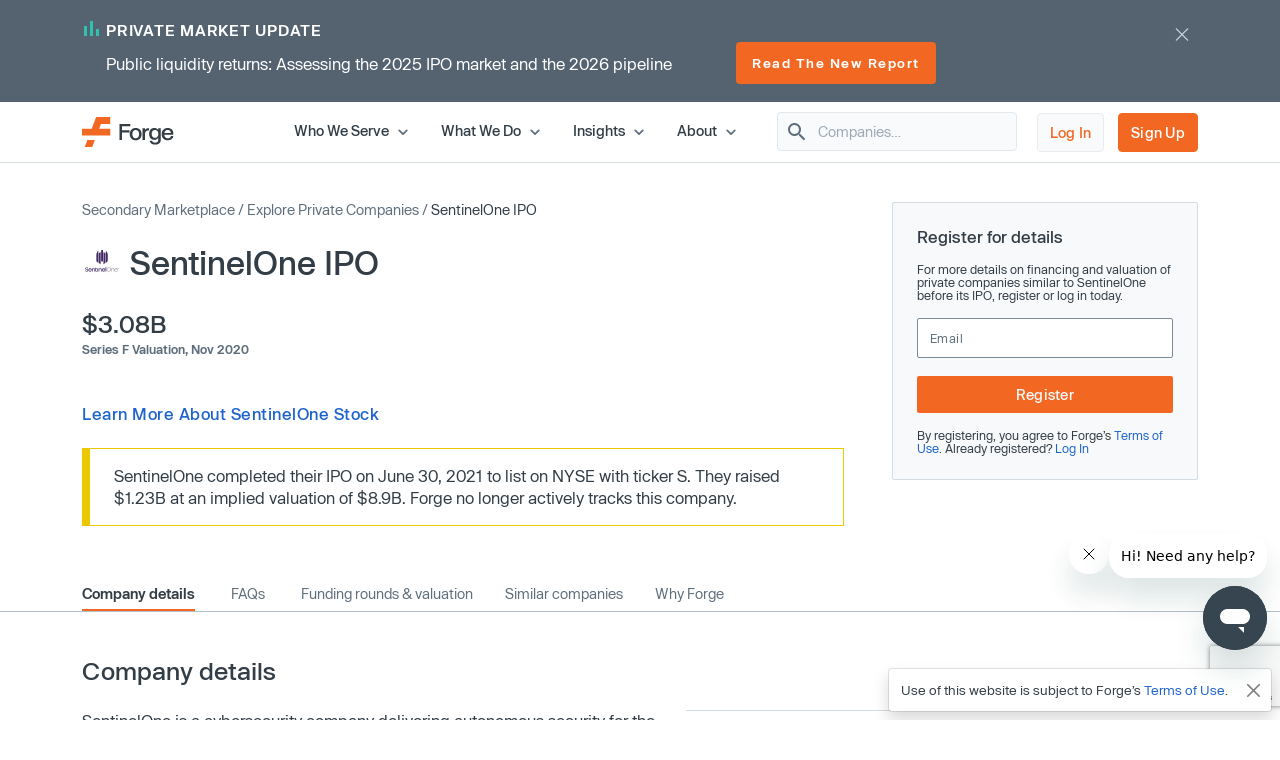

--- FILE ---
content_type: text/html; charset=utf-8
request_url: https://www.google.com/recaptcha/enterprise/anchor?ar=1&k=6LdDIvkrAAAAADSAVDJMXzy4c5LJzVH2psIUzlBl&co=aHR0cHM6Ly9mb3JnZWdsb2JhbC5jb206NDQz&hl=en&v=N67nZn4AqZkNcbeMu4prBgzg&size=invisible&anchor-ms=20000&execute-ms=30000&cb=ri9u5hoc8pxa
body_size: 48635
content:
<!DOCTYPE HTML><html dir="ltr" lang="en"><head><meta http-equiv="Content-Type" content="text/html; charset=UTF-8">
<meta http-equiv="X-UA-Compatible" content="IE=edge">
<title>reCAPTCHA</title>
<style type="text/css">
/* cyrillic-ext */
@font-face {
  font-family: 'Roboto';
  font-style: normal;
  font-weight: 400;
  font-stretch: 100%;
  src: url(//fonts.gstatic.com/s/roboto/v48/KFO7CnqEu92Fr1ME7kSn66aGLdTylUAMa3GUBHMdazTgWw.woff2) format('woff2');
  unicode-range: U+0460-052F, U+1C80-1C8A, U+20B4, U+2DE0-2DFF, U+A640-A69F, U+FE2E-FE2F;
}
/* cyrillic */
@font-face {
  font-family: 'Roboto';
  font-style: normal;
  font-weight: 400;
  font-stretch: 100%;
  src: url(//fonts.gstatic.com/s/roboto/v48/KFO7CnqEu92Fr1ME7kSn66aGLdTylUAMa3iUBHMdazTgWw.woff2) format('woff2');
  unicode-range: U+0301, U+0400-045F, U+0490-0491, U+04B0-04B1, U+2116;
}
/* greek-ext */
@font-face {
  font-family: 'Roboto';
  font-style: normal;
  font-weight: 400;
  font-stretch: 100%;
  src: url(//fonts.gstatic.com/s/roboto/v48/KFO7CnqEu92Fr1ME7kSn66aGLdTylUAMa3CUBHMdazTgWw.woff2) format('woff2');
  unicode-range: U+1F00-1FFF;
}
/* greek */
@font-face {
  font-family: 'Roboto';
  font-style: normal;
  font-weight: 400;
  font-stretch: 100%;
  src: url(//fonts.gstatic.com/s/roboto/v48/KFO7CnqEu92Fr1ME7kSn66aGLdTylUAMa3-UBHMdazTgWw.woff2) format('woff2');
  unicode-range: U+0370-0377, U+037A-037F, U+0384-038A, U+038C, U+038E-03A1, U+03A3-03FF;
}
/* math */
@font-face {
  font-family: 'Roboto';
  font-style: normal;
  font-weight: 400;
  font-stretch: 100%;
  src: url(//fonts.gstatic.com/s/roboto/v48/KFO7CnqEu92Fr1ME7kSn66aGLdTylUAMawCUBHMdazTgWw.woff2) format('woff2');
  unicode-range: U+0302-0303, U+0305, U+0307-0308, U+0310, U+0312, U+0315, U+031A, U+0326-0327, U+032C, U+032F-0330, U+0332-0333, U+0338, U+033A, U+0346, U+034D, U+0391-03A1, U+03A3-03A9, U+03B1-03C9, U+03D1, U+03D5-03D6, U+03F0-03F1, U+03F4-03F5, U+2016-2017, U+2034-2038, U+203C, U+2040, U+2043, U+2047, U+2050, U+2057, U+205F, U+2070-2071, U+2074-208E, U+2090-209C, U+20D0-20DC, U+20E1, U+20E5-20EF, U+2100-2112, U+2114-2115, U+2117-2121, U+2123-214F, U+2190, U+2192, U+2194-21AE, U+21B0-21E5, U+21F1-21F2, U+21F4-2211, U+2213-2214, U+2216-22FF, U+2308-230B, U+2310, U+2319, U+231C-2321, U+2336-237A, U+237C, U+2395, U+239B-23B7, U+23D0, U+23DC-23E1, U+2474-2475, U+25AF, U+25B3, U+25B7, U+25BD, U+25C1, U+25CA, U+25CC, U+25FB, U+266D-266F, U+27C0-27FF, U+2900-2AFF, U+2B0E-2B11, U+2B30-2B4C, U+2BFE, U+3030, U+FF5B, U+FF5D, U+1D400-1D7FF, U+1EE00-1EEFF;
}
/* symbols */
@font-face {
  font-family: 'Roboto';
  font-style: normal;
  font-weight: 400;
  font-stretch: 100%;
  src: url(//fonts.gstatic.com/s/roboto/v48/KFO7CnqEu92Fr1ME7kSn66aGLdTylUAMaxKUBHMdazTgWw.woff2) format('woff2');
  unicode-range: U+0001-000C, U+000E-001F, U+007F-009F, U+20DD-20E0, U+20E2-20E4, U+2150-218F, U+2190, U+2192, U+2194-2199, U+21AF, U+21E6-21F0, U+21F3, U+2218-2219, U+2299, U+22C4-22C6, U+2300-243F, U+2440-244A, U+2460-24FF, U+25A0-27BF, U+2800-28FF, U+2921-2922, U+2981, U+29BF, U+29EB, U+2B00-2BFF, U+4DC0-4DFF, U+FFF9-FFFB, U+10140-1018E, U+10190-1019C, U+101A0, U+101D0-101FD, U+102E0-102FB, U+10E60-10E7E, U+1D2C0-1D2D3, U+1D2E0-1D37F, U+1F000-1F0FF, U+1F100-1F1AD, U+1F1E6-1F1FF, U+1F30D-1F30F, U+1F315, U+1F31C, U+1F31E, U+1F320-1F32C, U+1F336, U+1F378, U+1F37D, U+1F382, U+1F393-1F39F, U+1F3A7-1F3A8, U+1F3AC-1F3AF, U+1F3C2, U+1F3C4-1F3C6, U+1F3CA-1F3CE, U+1F3D4-1F3E0, U+1F3ED, U+1F3F1-1F3F3, U+1F3F5-1F3F7, U+1F408, U+1F415, U+1F41F, U+1F426, U+1F43F, U+1F441-1F442, U+1F444, U+1F446-1F449, U+1F44C-1F44E, U+1F453, U+1F46A, U+1F47D, U+1F4A3, U+1F4B0, U+1F4B3, U+1F4B9, U+1F4BB, U+1F4BF, U+1F4C8-1F4CB, U+1F4D6, U+1F4DA, U+1F4DF, U+1F4E3-1F4E6, U+1F4EA-1F4ED, U+1F4F7, U+1F4F9-1F4FB, U+1F4FD-1F4FE, U+1F503, U+1F507-1F50B, U+1F50D, U+1F512-1F513, U+1F53E-1F54A, U+1F54F-1F5FA, U+1F610, U+1F650-1F67F, U+1F687, U+1F68D, U+1F691, U+1F694, U+1F698, U+1F6AD, U+1F6B2, U+1F6B9-1F6BA, U+1F6BC, U+1F6C6-1F6CF, U+1F6D3-1F6D7, U+1F6E0-1F6EA, U+1F6F0-1F6F3, U+1F6F7-1F6FC, U+1F700-1F7FF, U+1F800-1F80B, U+1F810-1F847, U+1F850-1F859, U+1F860-1F887, U+1F890-1F8AD, U+1F8B0-1F8BB, U+1F8C0-1F8C1, U+1F900-1F90B, U+1F93B, U+1F946, U+1F984, U+1F996, U+1F9E9, U+1FA00-1FA6F, U+1FA70-1FA7C, U+1FA80-1FA89, U+1FA8F-1FAC6, U+1FACE-1FADC, U+1FADF-1FAE9, U+1FAF0-1FAF8, U+1FB00-1FBFF;
}
/* vietnamese */
@font-face {
  font-family: 'Roboto';
  font-style: normal;
  font-weight: 400;
  font-stretch: 100%;
  src: url(//fonts.gstatic.com/s/roboto/v48/KFO7CnqEu92Fr1ME7kSn66aGLdTylUAMa3OUBHMdazTgWw.woff2) format('woff2');
  unicode-range: U+0102-0103, U+0110-0111, U+0128-0129, U+0168-0169, U+01A0-01A1, U+01AF-01B0, U+0300-0301, U+0303-0304, U+0308-0309, U+0323, U+0329, U+1EA0-1EF9, U+20AB;
}
/* latin-ext */
@font-face {
  font-family: 'Roboto';
  font-style: normal;
  font-weight: 400;
  font-stretch: 100%;
  src: url(//fonts.gstatic.com/s/roboto/v48/KFO7CnqEu92Fr1ME7kSn66aGLdTylUAMa3KUBHMdazTgWw.woff2) format('woff2');
  unicode-range: U+0100-02BA, U+02BD-02C5, U+02C7-02CC, U+02CE-02D7, U+02DD-02FF, U+0304, U+0308, U+0329, U+1D00-1DBF, U+1E00-1E9F, U+1EF2-1EFF, U+2020, U+20A0-20AB, U+20AD-20C0, U+2113, U+2C60-2C7F, U+A720-A7FF;
}
/* latin */
@font-face {
  font-family: 'Roboto';
  font-style: normal;
  font-weight: 400;
  font-stretch: 100%;
  src: url(//fonts.gstatic.com/s/roboto/v48/KFO7CnqEu92Fr1ME7kSn66aGLdTylUAMa3yUBHMdazQ.woff2) format('woff2');
  unicode-range: U+0000-00FF, U+0131, U+0152-0153, U+02BB-02BC, U+02C6, U+02DA, U+02DC, U+0304, U+0308, U+0329, U+2000-206F, U+20AC, U+2122, U+2191, U+2193, U+2212, U+2215, U+FEFF, U+FFFD;
}
/* cyrillic-ext */
@font-face {
  font-family: 'Roboto';
  font-style: normal;
  font-weight: 500;
  font-stretch: 100%;
  src: url(//fonts.gstatic.com/s/roboto/v48/KFO7CnqEu92Fr1ME7kSn66aGLdTylUAMa3GUBHMdazTgWw.woff2) format('woff2');
  unicode-range: U+0460-052F, U+1C80-1C8A, U+20B4, U+2DE0-2DFF, U+A640-A69F, U+FE2E-FE2F;
}
/* cyrillic */
@font-face {
  font-family: 'Roboto';
  font-style: normal;
  font-weight: 500;
  font-stretch: 100%;
  src: url(//fonts.gstatic.com/s/roboto/v48/KFO7CnqEu92Fr1ME7kSn66aGLdTylUAMa3iUBHMdazTgWw.woff2) format('woff2');
  unicode-range: U+0301, U+0400-045F, U+0490-0491, U+04B0-04B1, U+2116;
}
/* greek-ext */
@font-face {
  font-family: 'Roboto';
  font-style: normal;
  font-weight: 500;
  font-stretch: 100%;
  src: url(//fonts.gstatic.com/s/roboto/v48/KFO7CnqEu92Fr1ME7kSn66aGLdTylUAMa3CUBHMdazTgWw.woff2) format('woff2');
  unicode-range: U+1F00-1FFF;
}
/* greek */
@font-face {
  font-family: 'Roboto';
  font-style: normal;
  font-weight: 500;
  font-stretch: 100%;
  src: url(//fonts.gstatic.com/s/roboto/v48/KFO7CnqEu92Fr1ME7kSn66aGLdTylUAMa3-UBHMdazTgWw.woff2) format('woff2');
  unicode-range: U+0370-0377, U+037A-037F, U+0384-038A, U+038C, U+038E-03A1, U+03A3-03FF;
}
/* math */
@font-face {
  font-family: 'Roboto';
  font-style: normal;
  font-weight: 500;
  font-stretch: 100%;
  src: url(//fonts.gstatic.com/s/roboto/v48/KFO7CnqEu92Fr1ME7kSn66aGLdTylUAMawCUBHMdazTgWw.woff2) format('woff2');
  unicode-range: U+0302-0303, U+0305, U+0307-0308, U+0310, U+0312, U+0315, U+031A, U+0326-0327, U+032C, U+032F-0330, U+0332-0333, U+0338, U+033A, U+0346, U+034D, U+0391-03A1, U+03A3-03A9, U+03B1-03C9, U+03D1, U+03D5-03D6, U+03F0-03F1, U+03F4-03F5, U+2016-2017, U+2034-2038, U+203C, U+2040, U+2043, U+2047, U+2050, U+2057, U+205F, U+2070-2071, U+2074-208E, U+2090-209C, U+20D0-20DC, U+20E1, U+20E5-20EF, U+2100-2112, U+2114-2115, U+2117-2121, U+2123-214F, U+2190, U+2192, U+2194-21AE, U+21B0-21E5, U+21F1-21F2, U+21F4-2211, U+2213-2214, U+2216-22FF, U+2308-230B, U+2310, U+2319, U+231C-2321, U+2336-237A, U+237C, U+2395, U+239B-23B7, U+23D0, U+23DC-23E1, U+2474-2475, U+25AF, U+25B3, U+25B7, U+25BD, U+25C1, U+25CA, U+25CC, U+25FB, U+266D-266F, U+27C0-27FF, U+2900-2AFF, U+2B0E-2B11, U+2B30-2B4C, U+2BFE, U+3030, U+FF5B, U+FF5D, U+1D400-1D7FF, U+1EE00-1EEFF;
}
/* symbols */
@font-face {
  font-family: 'Roboto';
  font-style: normal;
  font-weight: 500;
  font-stretch: 100%;
  src: url(//fonts.gstatic.com/s/roboto/v48/KFO7CnqEu92Fr1ME7kSn66aGLdTylUAMaxKUBHMdazTgWw.woff2) format('woff2');
  unicode-range: U+0001-000C, U+000E-001F, U+007F-009F, U+20DD-20E0, U+20E2-20E4, U+2150-218F, U+2190, U+2192, U+2194-2199, U+21AF, U+21E6-21F0, U+21F3, U+2218-2219, U+2299, U+22C4-22C6, U+2300-243F, U+2440-244A, U+2460-24FF, U+25A0-27BF, U+2800-28FF, U+2921-2922, U+2981, U+29BF, U+29EB, U+2B00-2BFF, U+4DC0-4DFF, U+FFF9-FFFB, U+10140-1018E, U+10190-1019C, U+101A0, U+101D0-101FD, U+102E0-102FB, U+10E60-10E7E, U+1D2C0-1D2D3, U+1D2E0-1D37F, U+1F000-1F0FF, U+1F100-1F1AD, U+1F1E6-1F1FF, U+1F30D-1F30F, U+1F315, U+1F31C, U+1F31E, U+1F320-1F32C, U+1F336, U+1F378, U+1F37D, U+1F382, U+1F393-1F39F, U+1F3A7-1F3A8, U+1F3AC-1F3AF, U+1F3C2, U+1F3C4-1F3C6, U+1F3CA-1F3CE, U+1F3D4-1F3E0, U+1F3ED, U+1F3F1-1F3F3, U+1F3F5-1F3F7, U+1F408, U+1F415, U+1F41F, U+1F426, U+1F43F, U+1F441-1F442, U+1F444, U+1F446-1F449, U+1F44C-1F44E, U+1F453, U+1F46A, U+1F47D, U+1F4A3, U+1F4B0, U+1F4B3, U+1F4B9, U+1F4BB, U+1F4BF, U+1F4C8-1F4CB, U+1F4D6, U+1F4DA, U+1F4DF, U+1F4E3-1F4E6, U+1F4EA-1F4ED, U+1F4F7, U+1F4F9-1F4FB, U+1F4FD-1F4FE, U+1F503, U+1F507-1F50B, U+1F50D, U+1F512-1F513, U+1F53E-1F54A, U+1F54F-1F5FA, U+1F610, U+1F650-1F67F, U+1F687, U+1F68D, U+1F691, U+1F694, U+1F698, U+1F6AD, U+1F6B2, U+1F6B9-1F6BA, U+1F6BC, U+1F6C6-1F6CF, U+1F6D3-1F6D7, U+1F6E0-1F6EA, U+1F6F0-1F6F3, U+1F6F7-1F6FC, U+1F700-1F7FF, U+1F800-1F80B, U+1F810-1F847, U+1F850-1F859, U+1F860-1F887, U+1F890-1F8AD, U+1F8B0-1F8BB, U+1F8C0-1F8C1, U+1F900-1F90B, U+1F93B, U+1F946, U+1F984, U+1F996, U+1F9E9, U+1FA00-1FA6F, U+1FA70-1FA7C, U+1FA80-1FA89, U+1FA8F-1FAC6, U+1FACE-1FADC, U+1FADF-1FAE9, U+1FAF0-1FAF8, U+1FB00-1FBFF;
}
/* vietnamese */
@font-face {
  font-family: 'Roboto';
  font-style: normal;
  font-weight: 500;
  font-stretch: 100%;
  src: url(//fonts.gstatic.com/s/roboto/v48/KFO7CnqEu92Fr1ME7kSn66aGLdTylUAMa3OUBHMdazTgWw.woff2) format('woff2');
  unicode-range: U+0102-0103, U+0110-0111, U+0128-0129, U+0168-0169, U+01A0-01A1, U+01AF-01B0, U+0300-0301, U+0303-0304, U+0308-0309, U+0323, U+0329, U+1EA0-1EF9, U+20AB;
}
/* latin-ext */
@font-face {
  font-family: 'Roboto';
  font-style: normal;
  font-weight: 500;
  font-stretch: 100%;
  src: url(//fonts.gstatic.com/s/roboto/v48/KFO7CnqEu92Fr1ME7kSn66aGLdTylUAMa3KUBHMdazTgWw.woff2) format('woff2');
  unicode-range: U+0100-02BA, U+02BD-02C5, U+02C7-02CC, U+02CE-02D7, U+02DD-02FF, U+0304, U+0308, U+0329, U+1D00-1DBF, U+1E00-1E9F, U+1EF2-1EFF, U+2020, U+20A0-20AB, U+20AD-20C0, U+2113, U+2C60-2C7F, U+A720-A7FF;
}
/* latin */
@font-face {
  font-family: 'Roboto';
  font-style: normal;
  font-weight: 500;
  font-stretch: 100%;
  src: url(//fonts.gstatic.com/s/roboto/v48/KFO7CnqEu92Fr1ME7kSn66aGLdTylUAMa3yUBHMdazQ.woff2) format('woff2');
  unicode-range: U+0000-00FF, U+0131, U+0152-0153, U+02BB-02BC, U+02C6, U+02DA, U+02DC, U+0304, U+0308, U+0329, U+2000-206F, U+20AC, U+2122, U+2191, U+2193, U+2212, U+2215, U+FEFF, U+FFFD;
}
/* cyrillic-ext */
@font-face {
  font-family: 'Roboto';
  font-style: normal;
  font-weight: 900;
  font-stretch: 100%;
  src: url(//fonts.gstatic.com/s/roboto/v48/KFO7CnqEu92Fr1ME7kSn66aGLdTylUAMa3GUBHMdazTgWw.woff2) format('woff2');
  unicode-range: U+0460-052F, U+1C80-1C8A, U+20B4, U+2DE0-2DFF, U+A640-A69F, U+FE2E-FE2F;
}
/* cyrillic */
@font-face {
  font-family: 'Roboto';
  font-style: normal;
  font-weight: 900;
  font-stretch: 100%;
  src: url(//fonts.gstatic.com/s/roboto/v48/KFO7CnqEu92Fr1ME7kSn66aGLdTylUAMa3iUBHMdazTgWw.woff2) format('woff2');
  unicode-range: U+0301, U+0400-045F, U+0490-0491, U+04B0-04B1, U+2116;
}
/* greek-ext */
@font-face {
  font-family: 'Roboto';
  font-style: normal;
  font-weight: 900;
  font-stretch: 100%;
  src: url(//fonts.gstatic.com/s/roboto/v48/KFO7CnqEu92Fr1ME7kSn66aGLdTylUAMa3CUBHMdazTgWw.woff2) format('woff2');
  unicode-range: U+1F00-1FFF;
}
/* greek */
@font-face {
  font-family: 'Roboto';
  font-style: normal;
  font-weight: 900;
  font-stretch: 100%;
  src: url(//fonts.gstatic.com/s/roboto/v48/KFO7CnqEu92Fr1ME7kSn66aGLdTylUAMa3-UBHMdazTgWw.woff2) format('woff2');
  unicode-range: U+0370-0377, U+037A-037F, U+0384-038A, U+038C, U+038E-03A1, U+03A3-03FF;
}
/* math */
@font-face {
  font-family: 'Roboto';
  font-style: normal;
  font-weight: 900;
  font-stretch: 100%;
  src: url(//fonts.gstatic.com/s/roboto/v48/KFO7CnqEu92Fr1ME7kSn66aGLdTylUAMawCUBHMdazTgWw.woff2) format('woff2');
  unicode-range: U+0302-0303, U+0305, U+0307-0308, U+0310, U+0312, U+0315, U+031A, U+0326-0327, U+032C, U+032F-0330, U+0332-0333, U+0338, U+033A, U+0346, U+034D, U+0391-03A1, U+03A3-03A9, U+03B1-03C9, U+03D1, U+03D5-03D6, U+03F0-03F1, U+03F4-03F5, U+2016-2017, U+2034-2038, U+203C, U+2040, U+2043, U+2047, U+2050, U+2057, U+205F, U+2070-2071, U+2074-208E, U+2090-209C, U+20D0-20DC, U+20E1, U+20E5-20EF, U+2100-2112, U+2114-2115, U+2117-2121, U+2123-214F, U+2190, U+2192, U+2194-21AE, U+21B0-21E5, U+21F1-21F2, U+21F4-2211, U+2213-2214, U+2216-22FF, U+2308-230B, U+2310, U+2319, U+231C-2321, U+2336-237A, U+237C, U+2395, U+239B-23B7, U+23D0, U+23DC-23E1, U+2474-2475, U+25AF, U+25B3, U+25B7, U+25BD, U+25C1, U+25CA, U+25CC, U+25FB, U+266D-266F, U+27C0-27FF, U+2900-2AFF, U+2B0E-2B11, U+2B30-2B4C, U+2BFE, U+3030, U+FF5B, U+FF5D, U+1D400-1D7FF, U+1EE00-1EEFF;
}
/* symbols */
@font-face {
  font-family: 'Roboto';
  font-style: normal;
  font-weight: 900;
  font-stretch: 100%;
  src: url(//fonts.gstatic.com/s/roboto/v48/KFO7CnqEu92Fr1ME7kSn66aGLdTylUAMaxKUBHMdazTgWw.woff2) format('woff2');
  unicode-range: U+0001-000C, U+000E-001F, U+007F-009F, U+20DD-20E0, U+20E2-20E4, U+2150-218F, U+2190, U+2192, U+2194-2199, U+21AF, U+21E6-21F0, U+21F3, U+2218-2219, U+2299, U+22C4-22C6, U+2300-243F, U+2440-244A, U+2460-24FF, U+25A0-27BF, U+2800-28FF, U+2921-2922, U+2981, U+29BF, U+29EB, U+2B00-2BFF, U+4DC0-4DFF, U+FFF9-FFFB, U+10140-1018E, U+10190-1019C, U+101A0, U+101D0-101FD, U+102E0-102FB, U+10E60-10E7E, U+1D2C0-1D2D3, U+1D2E0-1D37F, U+1F000-1F0FF, U+1F100-1F1AD, U+1F1E6-1F1FF, U+1F30D-1F30F, U+1F315, U+1F31C, U+1F31E, U+1F320-1F32C, U+1F336, U+1F378, U+1F37D, U+1F382, U+1F393-1F39F, U+1F3A7-1F3A8, U+1F3AC-1F3AF, U+1F3C2, U+1F3C4-1F3C6, U+1F3CA-1F3CE, U+1F3D4-1F3E0, U+1F3ED, U+1F3F1-1F3F3, U+1F3F5-1F3F7, U+1F408, U+1F415, U+1F41F, U+1F426, U+1F43F, U+1F441-1F442, U+1F444, U+1F446-1F449, U+1F44C-1F44E, U+1F453, U+1F46A, U+1F47D, U+1F4A3, U+1F4B0, U+1F4B3, U+1F4B9, U+1F4BB, U+1F4BF, U+1F4C8-1F4CB, U+1F4D6, U+1F4DA, U+1F4DF, U+1F4E3-1F4E6, U+1F4EA-1F4ED, U+1F4F7, U+1F4F9-1F4FB, U+1F4FD-1F4FE, U+1F503, U+1F507-1F50B, U+1F50D, U+1F512-1F513, U+1F53E-1F54A, U+1F54F-1F5FA, U+1F610, U+1F650-1F67F, U+1F687, U+1F68D, U+1F691, U+1F694, U+1F698, U+1F6AD, U+1F6B2, U+1F6B9-1F6BA, U+1F6BC, U+1F6C6-1F6CF, U+1F6D3-1F6D7, U+1F6E0-1F6EA, U+1F6F0-1F6F3, U+1F6F7-1F6FC, U+1F700-1F7FF, U+1F800-1F80B, U+1F810-1F847, U+1F850-1F859, U+1F860-1F887, U+1F890-1F8AD, U+1F8B0-1F8BB, U+1F8C0-1F8C1, U+1F900-1F90B, U+1F93B, U+1F946, U+1F984, U+1F996, U+1F9E9, U+1FA00-1FA6F, U+1FA70-1FA7C, U+1FA80-1FA89, U+1FA8F-1FAC6, U+1FACE-1FADC, U+1FADF-1FAE9, U+1FAF0-1FAF8, U+1FB00-1FBFF;
}
/* vietnamese */
@font-face {
  font-family: 'Roboto';
  font-style: normal;
  font-weight: 900;
  font-stretch: 100%;
  src: url(//fonts.gstatic.com/s/roboto/v48/KFO7CnqEu92Fr1ME7kSn66aGLdTylUAMa3OUBHMdazTgWw.woff2) format('woff2');
  unicode-range: U+0102-0103, U+0110-0111, U+0128-0129, U+0168-0169, U+01A0-01A1, U+01AF-01B0, U+0300-0301, U+0303-0304, U+0308-0309, U+0323, U+0329, U+1EA0-1EF9, U+20AB;
}
/* latin-ext */
@font-face {
  font-family: 'Roboto';
  font-style: normal;
  font-weight: 900;
  font-stretch: 100%;
  src: url(//fonts.gstatic.com/s/roboto/v48/KFO7CnqEu92Fr1ME7kSn66aGLdTylUAMa3KUBHMdazTgWw.woff2) format('woff2');
  unicode-range: U+0100-02BA, U+02BD-02C5, U+02C7-02CC, U+02CE-02D7, U+02DD-02FF, U+0304, U+0308, U+0329, U+1D00-1DBF, U+1E00-1E9F, U+1EF2-1EFF, U+2020, U+20A0-20AB, U+20AD-20C0, U+2113, U+2C60-2C7F, U+A720-A7FF;
}
/* latin */
@font-face {
  font-family: 'Roboto';
  font-style: normal;
  font-weight: 900;
  font-stretch: 100%;
  src: url(//fonts.gstatic.com/s/roboto/v48/KFO7CnqEu92Fr1ME7kSn66aGLdTylUAMa3yUBHMdazQ.woff2) format('woff2');
  unicode-range: U+0000-00FF, U+0131, U+0152-0153, U+02BB-02BC, U+02C6, U+02DA, U+02DC, U+0304, U+0308, U+0329, U+2000-206F, U+20AC, U+2122, U+2191, U+2193, U+2212, U+2215, U+FEFF, U+FFFD;
}

</style>
<link rel="stylesheet" type="text/css" href="https://www.gstatic.com/recaptcha/releases/N67nZn4AqZkNcbeMu4prBgzg/styles__ltr.css">
<script nonce="yaZad-cV-sfS6Wj7QqCtHQ" type="text/javascript">window['__recaptcha_api'] = 'https://www.google.com/recaptcha/enterprise/';</script>
<script type="text/javascript" src="https://www.gstatic.com/recaptcha/releases/N67nZn4AqZkNcbeMu4prBgzg/recaptcha__en.js" nonce="yaZad-cV-sfS6Wj7QqCtHQ">
      
    </script></head>
<body><div id="rc-anchor-alert" class="rc-anchor-alert"></div>
<input type="hidden" id="recaptcha-token" value="[base64]">
<script type="text/javascript" nonce="yaZad-cV-sfS6Wj7QqCtHQ">
      recaptcha.anchor.Main.init("[\x22ainput\x22,[\x22bgdata\x22,\x22\x22,\[base64]/[base64]/[base64]/[base64]/[base64]/UltsKytdPUU6KEU8MjA0OD9SW2wrK109RT4+NnwxOTI6KChFJjY0NTEyKT09NTUyOTYmJk0rMTxjLmxlbmd0aCYmKGMuY2hhckNvZGVBdChNKzEpJjY0NTEyKT09NTYzMjA/[base64]/[base64]/[base64]/[base64]/[base64]/[base64]/[base64]\x22,\[base64]\x22,\x22wokRYMKFZMKbc3AWw5tkw5ofWkM4MsOvQTfDgQnCssO5dibCkT/DpmQaHcOSwq/Cm8OXw7V3w7wfw6lKQcOgdMKyV8Kuwq86ZMKTwqI7LwnCqMKXdMKbwqHCjcOcPMKsCD3ComBww5pgdS/CmiINNMKcwq/DqVnDjD9PFcOpVlnCgjTClsOge8OgwqbDpVM1EMOWOMK5wqwCwonDpHjDhQsnw6PDnMK+TsOrL8O/w4hqw7pKasOWFCg+w581HgDDiMKTw5VIEcOKwrrDg05xFsO1wr3DhsOVw6TDilg2SMKfAsKGwrUyGU4Lw5M5woDDlMKmwroiSy3CsgfDksKIw4J1wqpSwp7Clj5YNMOjfBtJw4XDkVrDgcOLw7NCwobCtsOyLExlesOMwr3DqMKpM8Orw4V7w4gaw7NdOcOjw7/[base64]/w5/CpMOVVMKnwq/DuMO3woF8UlMFwojCrsKrw6RscMOGecKzwpdHdMKOwr9Kw6rCtMO+Y8Odw4jDhMKjAnLDvh/DtcKGw6bCrcKlSX9gOsO1YsO7wqYdwrAgBX06FDp5wrLCl1vCtMKdYQHDtEXChEM+SmXDtA0bG8KSUcObAG3CvW/DoMKowpp7wqMDDDDCpsK9w4U3HHTCgAzDqHpEEMOvw5XDqi5fw7fCv8OkJFASw5XCrMO1RGnCvGItw4FAe8KGcsKDw4LDqWfDr8KiwprCn8KhwrJVSsOQwp7CkAcow4nDqsOZYifCpBYrEC/CuEDDucOgw7V0IR7DonDDuMOlwqAFwo7DqnzDkyw9wr/Cui7ClsO2AVItGHXCkzHDicOmwrfClsKzc3jCjWfDmsOobsOaw5nCkiZMw5EdNMKYcQdXYcO+w5gqwoXDkW9nQsKVDjN8w5vDvsKfwoXDq8KkwqPCs8Kww70UAsKiwoNDwrzCtsKHE3sRw5DDo8KdwrvCq8KZb8KXw6UpKE5ow7k/wrpeK1Zgw6wYAcKTwqsrGgPDqyJ8VXbCisKtw5bDjsOkw7hfP2HChhXCuAbDisODIQvCpB7Ct8KYw79awqfDq8KgRsKXwog/AwZDwpnDj8KJXjJ5L8OQf8OtK0TCvcOEwpFUAsOiFgkMw6rCrsOIT8ODw5LCunnCv0sYVDArTUDDisKPwqzCiF8QQMObAcOew5/DlsOPI8OMw6Y9LsO1wqclwo1DwrfCvMKpNcKVwonDj8KCBsObw5/DjMOcw4fDukDDnzdqw5BaNcKPwpbCtMKRbMK2w63Du8OyLAwgw6/Dg8OWUMKCVsKxwp8yYcOmHMK6w7lrccKzcgt1w4PCosOUDBxcLsKvwqbDkixebyLCisOtEcOmU3ItX3LDi8KyQwR2VnUHW8KWdmXDrsOaScKRKMOVwpXCvcODMS/[base64]/DjcOGF3UBw7NUDyx8FcOPKMOwH8Kzw61+w6BTQSY4w7fDsWd/wrQBw4DCnDUdwrPCssOlwpvClnpBeCpCWgzCvsOgIl0VwqxtUMO2w7BLTcOsGcKFw5jDjBfDj8Kew47CgzpbwrzDuRnCksKzTsK5w5vCrE9Rw4pvKsO/w718NX3DtmBvVcOkwq3DrsOcw77CoCl1wqZ5Ji3CuCLCn1LDtMOnTiIxw57DvMO0w7vDlsKLwonCiMOvBw3CocK7w6nDgk49wpPCs1PDusOAQsKxwpLCosKxYxrDkVjCqcKXU8K+wqrCpXQnw6/CvcO/[base64]/[base64]/DmsODw51qw43DiMOlw5PCgMOowq3CiAbCt2EbK1dFw5TCpcOXNh/DqsOCwrBJwpjDrMOUwojCocOMw7jCkcO4woPCncKjLsOUVcKNwprCqWlaw5vCvBMcU8O/Ki8aPcO0w6VSwrx3w6XDl8OhCG57wpktbsO6wpJSw5bCvkHCu1DCk2gWwonCjnlnw6d7EXHCn3jDl8OfA8Opbz4LecK5WMOdGGXDkzzCo8KiUxLDnsOlwqjCjzIhZsOMU8OPw5UrVMO0w7/ChgIZw7jCtMO4LjPCohrCkcKdw6vDuyTDsGcJe8K0LA7Do3DCkMOUw7M5T8KtRSAQXMKLw6PCvSzDkcKhKsOxw4HDiMKrwqMNTTfCg2LDsQwOw4hjwpzDtsKiw73Ch8K4w77DtiZbZsKMVWEGSU7DiFQowr/Du33Ck2DCrsOWwpFBwpktI8KeV8OkTMKOw6ZPejzDqMKtw4VTTsOWST7Cn8KSwpzDksODezXDqRsuYMKBw6fCsWDCjVnCrADCgcK1HsOhw5NVBsOQWh8yCMOlw43DucK+wqBgdEXDusOnwq7CjT/Dp0DCk2MiZMObT8OIw5PCo8OQwp3CqzbDkMKnGMO5UX/CpsK4wq1cHHvCmhPCtcKKaBdew7h/[base64]/DicKHHsOybMOcf8KGE19Pw6krwoQqw49bfsOtwqnCt1jChMO+w53Ck8KPw7vClcKGw7PCh8O/w6jDnipvV1YWc8K6wpsxZnbCmxPDrirDgsK+EMK6wr8ffMK0BMKYUMKeMjlMLsOwLlltdTDCmCHCvhY6LsKlw4DCqsOpw446DGvDpnARwoLDsSPCkXBDwoDDq8OZThTDiBDCnsOGHjbDskjCvcOpbMOCZcKzw5/[base64]/[base64]/CnMKVw7Mbw4UzD0seJ8O+w5bClDcSw5TDvwtQwojDoEYDw4JVw4ZLw79dwp7CpMOkfcOUwqlsOlJLw5bCn3TCucK+ZkxtwrPCvBoBFcKvJAcOCiRcMcOMwp/CvMKGYMKfwqLDggLCmh3CoCkIw57CkSXDpTfCvMOQOnY9wqXDvwLDhArCjsKAdysfQMK9w5JHDRTCj8Ozw5rCisOJd8K0wrppeC0gEDXDuQ7DgcOBDcOOLEfCvl8Ka8ODwqs0w415wpjDo8OZwqnDmsOBJsOkRkrDv8O6wqjCjWFLwo0Vc8Kvw6lxXsONMFfDhF/CsjcPCsK7dHrDhcKxwrrDvBTDkDnCucKFH3dLwrrCnyzCiXzCmyZqBsOSRcOoCU3DvMKgwoLDhMK5Oy7DjnRwK8O2CcOHwqBhw6vCu8OyCcKnw6bCsSvCpjnCuEQjesKuXQECw7XCvV8VS8O1w6HDl3vDsiAawpR0wq0fKE/CqWvDrWTDiDLDv0TDohTCrMOLwqwdw55fw5zCh1JEwqdAwqDCtH3CvsKww5DDmMOPQcOywrtTJDRYwo/Cu8ODw7Qcw4vCtMKxGyHDoQDDtRbCh8O6ccOyw4luwqljwrBpw6A0w4QWw7PDssKia8Kmwr7DgsKmUcOuR8K/E8OGC8O3wpDCv3MWw4M/wr4iw4XDpn/DuhPCmzbCm3HDtlvDmREKVx88wrDClUzDhcKpIm0vCDjCssKVRgTCtjPDtCPDpsKlw6zDusOMHmXDlkwvwqUlwqUSwrBWw79SB8KjUWVQJw/Cv8Kgw6Mkw5M0M8KUwrFlw6DDiUjClsKsasKyw57CnsKrCMKFwprCp8OLVcOVZsKAw43DkMOawr42w7I8wr7Dkm4RwrnChS7DjsKhwqdWw5PCnsKScWzChMOJPRLCllPClcKgLgHCtsO3w63DrlIbwrZRw5sFOsK7MghdQjVHw65bwo3Cqw0DEMOnKsK/TcORw7TCvMOSJAbCv8O0a8KiQ8K3wqQaw6JywqrCr8ONw79Xw5/DpcKQwr0IwofDrE7Cmz4BwpUEwrZYw7bCkjlUX8K3wq3DjsOoTngXW8KBw5tkw5jCr1cRwpbDtcOkwrDCu8KfwqDCrcOoS8K9wocYwp4rwqlOw6jDvjYJw6/CoArDqlfDrRRMTsO5wp1Fw5geD8OBwq7DncKVVzXCjgoGSijDqMOwG8K/[base64]/wog7w6jDssO5LcKoXcK7LEHCr0PDhsOrewMVH0BXw6ZYOUjDlsKQd8K/wrbDj3jCuMKpwrXDjcKFwrHDjwDChMOzW2PDhsKewoTDk8K/w7HDgsOQOQ3CmXPDi8OIw6jCnsOXT8Kxw7/DtUQkIRMDfcOeck1lPsO4A8KpK0Z1woTCm8O8dcKqXW8WwqfDtW8gwoI4BMKewojCh3Y3w4UOFsKqw53ChcO/w5PCgMKzIsKaXjpoUhnDlsOTw4wswr1VXWUzw6zDgG7DvMKTwozCpsOiwqXDmsO4wrk1BMKyYi7Cn3LDtsOhwrthHcKZA0LDtCjDhcOIw4HDlMKBWwTCpMKUGQHCgHFNdMO/wqvDvcKjw78iHRR5RFHChMKpw4YlAcOWQUvDr8KkamLCsMO2w7t/EsKEHsK3ZsKOOcKJwq1AwonCmloFwrlKw67DkQx3wrnCu3s7wo7DtmVMLsO3wrJmw53DvU3Cum8Wwr3DjcODwq7CmcKkw5R5A39ee1vCoDgJSsO/SXzDnMKRQw1pIcOrwq0DEwkndsOuw6LDvgLDocOJasKAfcOhMsOhw7lwOnppWWBoURhtw7rDpnt8UTpaw7Mzw7Mlw63CiB9da2d9OTrDhMKKw6hgCyFAMsOPwpzDsz3Ds8OeFW3DpyRTEDdhwr3CoQgvw5E4aRXCl8OVwprCoD7Cvh/CiQUdw7bDhcK3w5Fmw5JSbVbDvcKcw7PDlcO2fsO7BcOXwqILw446UQvDjcKLwrHCkisYUSjCt8OBS8KQwqdOwqHDoxNiLMOvYcKvYkDCk24BEnrDl1jDoMO/w4Q4ZMKoBcK8w45iP8KkBcOiw5nCqHjClMODw7krZ8OzWDQxeMOGw6nCocOpw5vCk0cLw5JKwovCnUAhNRVzw4jDgSrCnFNONzY6aQ45w5/CjgNDPFF2ZsK8wrs5w6rCscKJHsOOwoEbCcKzScKmSnVIw5PDigvDrsKBwpjCmXbDvw3DsTEWRiwjeRVoV8K0wpt3wpFCJQUOw7/CuhpPw6/DmXlowo0JMUnCjVAuw4TCiMK9wqtCF3LCuWvDscKLFsKnwrLDoUE/[base64]/C8OvwpnCjsOQw4jCuxbCgCgJPCNKLHc4w4TDshZfSi7ChHIewojCtMO7w45IMMOnwovDlkM0CsK+NG7CmiDCqB0Ww4LCscO9AEsDwprDkQ3CssKOJMKvw5tKwosVw5NeWsO7JcO/w7bDvsKQSShVwobCn8KCw5ILKMOBw4/CqF7Dm8O2w6pPw4fDqsKhw7fCsMKUw43DgsOrwpdWw5fCr8Oyb2AnfsKUwqTDrcOWw7tRZmE9wr5jQXnCuX/DvMKSwovCtsKDSMO4VUnDuSglwrIZwrduwqfCkWfDsMOZS23DoWzCvsOjwpTDjiHClk3CicO3wr13GwDCrTIPwrdYw4JMw5ddDMO9HgRyw53CocKIw7/CnQHCkCDCkGbCj2zCmSB8U8OAKwQRDcKhw7nDlDI1w7bCogfDqsKHMMKGL13Ci8KAw6PCtxbDqBkkw7fDiw0URmhNwr1mTMOyGcKyw6fCnGLChTDCtcKUZsKZFAZzQRwKw6fCucKbw63Cg0RBXAHDoxgoUsOqUhhTUR/Dil7Dq3sTwrYSwqEDQcK1wpxFw4omwrNMesOpUXIVOkvCsU7Cgg82RQ4nXzvDocKVwooXw5bDtcOmw61cwpHChcKsNDBYwqPCiwTCrWteccOMIMKCwprCmcKtwq/CsMO7VWPDhsO7Z0bDpz9+O2lrwoxvwqESw5LCrsKkwoXCvMKFwosmTBDCqFhNw4HCnsKiaxMxw55Hw5cBw73CsMKQw5LCrsOoRW0Uwqtuw70fYS7Dt8O8wrUzwqM7wpNFcEHCs8KOKnQgEDPDq8KRNMOlw7PDhcOxfsOlw4pjFMO9wqoawr/DssKwVlAcwrshwoBQwoc4w53CpMK2X8Kwwq9sWwPDp2YJw4VIQ0Zfw64mw6PCtcK6wqHCi8Kcwr8Cw4FNT2zDosOXw5TDrkDCl8KgXMOXw7/[base64]/[base64]/DisOWeMOrwrjCpzDDjcKpUggpG8OEBT8dQcOtbz3Ci15aA8Krw7nDqMKFaXbDulXDpcO5wprCpcKPVcKsw67ChgfCpsKpw4F7woM2PTPDnT83wpZXwrRCKGdgwprDicO2H8OUVwnDuGksw5jDj8OJw5vCv2ZWw6vCisKLesKtLw9BZUTDuGFVPsOzwq/[base64]/[base64]/[base64]/YsKdH8KiwrrCt1zDisOtwr9bwr8DCcOcw7wydMOKw7nCqcK4w5DCrxvDvsOBwrQOwpMQw583W8Kew5tsw6zCvCRUOkXDhsOyw5AtYxhOwobDkDDCmMO8w6p1wrrCtj3Dgg4/eBTChArDtn52IXPDpC3CkMOCwrDCjMKWw4ZQR8OjB8O6w6DDjgDCv3vCnA7ChEnCvEnCrsO9w6BTw5Jsw7UtcyfCgsOJwoLDucKqw5bCn3zDnMKtw6JxOg4SwqE/w6MzRAbCqsO6w5E2w49abhXDt8KLP8KiTnIAwqlzFUDCh8KPwq/Dp8OBWFfCjgnCgMOcQ8KCLcKNw4HCjsKPLUNIwrPChMKOD8KBNjLDuFzCkcKVw6FLD37DmwvCgsOUw4TCm2Q6ccKJw6E7w6E3wr0xeV5veAxcw6/DjQUsJ8KWwrRPwq94wrXCpsKow7zChlAzwrklwpQzb2dpwo1awptcwozCsgofw5fCgcOIw5h4WsOlX8Oiwow3wofCriXDrsOLw57CusKDw7AlSsO+w4AtcMOHwqTDvMK1woZeSsKXw7BUwr/DqXDCl8KbwpkSAMK2TSVXwoHCo8O9McK9RwA3e8Otw5BOLsKjUsKzw4UyLTI6a8OWHMK3wrQgJcORe8K0w7tow7PCgxzDiMOpwo/ChFDDkMOHN2/CmMK4DMKGEsOXw67DoTUvIcKdwpXChsKkCcOyw7w7w4HCtEskwoI0NcOjwrzCnMOpYcO4RHnClD8cbyRmZA/CvjDChMKbWFI9wpnDmnFxwr7Dn8Kbw7TCp8KvImXCjhHDhw/DmVdMCcO5Kh8gwq3CmcOJDMOaAk4PSsKBw6IUw4LDpcOudcKuUnrDghPCkcKXNsOvJsKgw6sKw6DCuBgMZsKvw4s5woZmwohww5B8w6kOwqHDgcKaQXrDo2llDwvCsV/CkDYvVTgqwrIxw47DsMKHwq8EeMKZGmtwGcOmC8OtfsKAwpl4wr0KX8OBAR4ywrHCisKawr3DpDAJUEnCsUF/OMKUNWLCgUnCrlvCpsOpJsOeworDn8KOf8OYdEbCqsOtwrp7w4tMZcO4w5nCuDvCs8O7WA9SwpYAwr3CikLDnSbCvgEkwrNVPyzCrcO7wqHDpcKRScO5woXCtj/DpgVyYRzCkRQqcENwwoDCl8OdJMKmw74Bw7bChGDCucOxEmLCk8OzwpPCkVYDwotzwo/[base64]/w4kzTcKzfMK/eMO3ZH3CjsOAw6pcw5jDkMOfwqvDh8OGTWTDt8KwNMOYDMKtHznDsHLDqcO+w7fCo8OxwoFIwrDDuMOBw4nCkcOnelZwD8Kpwq9Bw5LCnVZ6dmvDlXYMVsOOw7fDq8Kcw7w7RsK4GsO0bMKUw4DCgQBoAcObw4/[base64]/CplBIwqgHZMKxd8KawrQDwr7DhMO2fsOWB8O1K0Iew63Do8K4QV9mXcKjwq8zwqPDui/DrCLCpcKcwpIwXxkSQm85wpV9woYnw655w51TNngtPnLDmlszwp4/wrBsw7nCtsO4w6rDpzLCtsK+Cx/DiB3Ds8Kowq53wqEpRwHCpsK6NlwmVE59URzCgUs3w6LClMOCZMKHU8K3HHsrw4gEwoHDi8O5wpt9PMOgwrpcW8ODw7E8w6suIXUXw4rCisOKwpHCg8KuOsOTw68IwpXDisOtwrAlwqQiwq/DsVQDMCjClcOBAsO4w4FOFcOIEMOpPSrDgMO7G3cMwr3CiMKjW8KrPF/[base64]/CvXcbXsOIw5nDgR1NcBXCusK/TCsnShjCokZxwqZZw7AMZ0dswr84L8OOK8O8CnVYVkBbw6fDlMKQY17Djh0CbwrCrWpjRsKHPcKYw4tzflR0w5VZw4DCgR/CiMKSwoZBQ0/DqMK5VEPCowIpw5pqTC1pC3lMwq7DhsKGw4TCh8Kaw6/DilrCgVcUF8OhwoFBfcKKPGPCnmJLwq/CncK9wqHDuMOlw5zDjxTClS3Dq8Oowqcywq7CusOwTiBkNsKCwoTDqCjDkCTCugTCscKqEQxHBG8rbmlGw5chw4gMwqfCr8O1wqN5w5vDsnjCmCTDqCpyWMKEOD95PcKiKsKjwpPDlMKQSUl/w5nCusKNw414wrTDs8KgZDvDp8KFMlrDmk0Bw7o7VMKTJhRsw6Z9w4oIwpTCrgHCiTAtw5HCusKxwo1ASMObw47ChcKmwqbCpFLChygKSBHDucK7fwctw6Zdw5Vmwq7Dl1JdZcKPcmBCVE3CrcOWwrbDvmYTwpcCPRt/[base64]/Q1JQwod+wq7DgMOiwqkNwpfCvTbCoMO/DsOLw7bDmMOufDXDuF/DjMO5wqs3TgIew4wMwotdw7jCm1PDny8NJ8O+ew59wrHDhRvDhsOqN8KFKcOtXsKWw4XCisKMw5xmFXNTw6vDoMOiw4vDsMK4wq4MecKKW8O1wqB8wqXDsWDCv8KBw6PCj1nDoH9SHy7DscK5w74DwpXDg2vCqsO5f8KQUcKaw7bDocO/[base64]/[base64]/Ds8KVw4J4HcOiTsKeDcKZAgfDjMOfQcO4XsOBR8K9wq/DpcO4QRlTw5bCkMOsJWPChMO/EcKPDcO0woZkwqpHU8K6w43DjMOqZMKoPyXCmRrCocOpwpZVwocDw68owpzCrmHCrE7DnGLCgAjDrsOrEcOJw77CosOFwqPDusO7wq3Di2YgNcO/dlLDryYdw5jCvG5fw5FKBXrCgSPCtC3Cr8Opa8OiKMKZbcO+dT9RLm02wpB9IcK1w53CiEQYw61bw4TDocKSR8K3w6dbw5/Dmg7Cvh4SC0TDpRDCtncdw414w7JsbzjCmMOgw5DDk8KMw7NTwqvDs8KLw5cbwpUeEMKkCsONF8KjN8Ojw6LCu8O7w6jDicKdKh49LBtbwrzDrcO2UVXCkn1qCMOjC8OAw73CqcOSF8OWVMK/wo/DvMOcwpnDoMOKJ3p8w6ZQwq88N8OKNcO4ScOgw71rcMKYOk/[base64]/w5jCnm3CnsKQUsKEwrPDksKYVcKlwqDCoWzDlsOrH1jDuXYte8O7woHCvMKhKEwhw6VGw7URGGA6QcOOwoPDgMKOwrLCrmbCo8Oww7x1EhrCiMK2YsKkwqDCujURwqDCkcOzwos3NMOuwopXQcK8Oz7CocO8CCzDumTCugfDkyTDtMOhw4okwrDDqUtYHiZHw6/DjErCvxt7J3A/[base64]/Cr8O7wqATw4HDgC1xDEpuw78VSsKOXsOkAsOjwp8mWHTCvSDDs1LDksOWImfDl8OhwpXCnxwfw5vCncOBNAvCmFZmQ8KqZiHDkGY5E3B/G8K8BFUJHBXDuHDDsEXDlcOcw7jDkcOWZMOZK1PDhMK1eGZsGcKVw7R4G1/DmSNMSMKWw6TCkcOKScO9wqzCjGLDkMOEw6dPwonDhgzDp8Kuw5J8wrIMwo/DnsKFE8KVwpcjwqjDiknDnxx/wpXDvAPCtDHDkcORFcKoc8OzAlBjwqBJw5sMwr/DmjRrUiAmwrBVCsK2HW8CwofClUYeWBnCq8OrS8OfwpNPw6rCqcOsaMO7w6DDqcKUfiXDicKObsOGw5LDnFFGwrUaw4jDgsKeRk1UwqjCvjMgw7/CmmvCk2B6U0jCrsORw7jCix0Ow4/DnMKud09/w4jCtjUVw63Dok4Gw5rDhMK9d8KbwpdUw4cGAsKoAEzCr8KAa8OzejTDsH1QF395JnXDk0l4GXnDr8OcLXM+w5pjwpwLBnMPHcOqwoTCkEzCn8OdOh3CocKbFXUTwo11wp5uFMKYaMO+wpE9wr7Ct8Kzw5gdw7tCwp9lRirCtm3DpcKQHmQqw6fChA7Ck8KWwqMfKMO/[base64]/DtMKSWQnDkxxpJyrDm8K6YQEmQSfDjsOCWylKWcOew6tIG8OPw7/CjxfCiHJ+w6NkLnp/w5Q3CGTDiFrCuXHDuMOxw7DCjDYKJVvCt2Ubw47Dm8K+Q2ZyMEjDpAkresKwwrLCo2fCsR3CocOCwqjDpR/[base64]/CmMO4fsKww6p/wp3Ci0pqRcOywpvDrSXDi0fCvcKywogQwqx2JgxKwrPDmcOnw6XCuC8pw7LDvcOIw7QZWns2wrbDgx7Dozhxwr/CiRrDjyUCw4LDuSLDkGo3w4TCiQnDscOKKsOLaMKwwobDhjnCgMKMA8OUby18w6/DtzbCocKxwrTDgsKbeMOtwozDrVV1DMKQw4/[base64]/CgsK2acKkFDDCmivDkcO4R8K3w5zCvSsNLRN4w67DhMOBC3DDnMK3w5hTUMOdwqUdwqPCgTPCocOjSQFLFwgrQMK5Q3Yiw5fCi2PDhlHChUDChsKZw6nDpFJ4fRoZwqDDpmh1w50iw4lRR8KlYCTDqcKzYcOowo1NR8O5w6/CoMKoejHDicK3wp1twqHCk8KnEFsyVMKQw5bDvcK1wrZhMA1nCC43wqjCscKnw7zDssKBX8OzKMOGwrrDmMO1S0tKwrNgw5hGenluw5HCoxTCnRNQV8O/w5NIOQpwwrbCosOBA2DDt2MBfztkY8KyYcKGw7vDi8Orw6EoCcOOworDocOFwqkCBEU2QcKuw4tqX8KrBhPCsnDDrF01KcO4w4bCnm0XcTgjwp3Dnn8iwpvDqFU9QlUCfcObeCZ5w5TCsiXCrsO/ZsK6w7fDgmZqwoBJYmoLY3/Ch8Oiw5UFwpXDqcOfZGYPSMOccQzDjTPDqsKLRGhoOlXCmcKkBRRZbBs0wqQWw77Dlz3DhcOTBsO4VVTDscObBXPDi8KIIgk9w5HCj1rDpcOrw7XDqMK2wqY0w7LDi8OxeSTDnFjDsGUIwpsSwrTCnzlow6/CizjCiD1Jw47CkgAiLcOfw7LDiSTCmBJZwqdxw5rCjsOJw6sYOSBpIcKTX8KhAsOTwpVgw4/[base64]/w7EyYsKuw5cewopiXGU2wrd+w7RjRsKFcknCrm7ClAVvwr/[base64]/[base64]/Dl8O/[base64]/wp3DoMOLw6IQV2bCtn/DmxkPwqAjw5LCiMKCZWfDm8OHF03CmsOzQsKjVQnCiAdpw7tXwqjCrhB2D8OwEiI0w58pcsKDwp/DrmTCkgbDkBjCn8OQwrnDoMKRV8O5WV0Ow7BiempDdcOmbHfDv8KCBMKDw5ICFQ3CiScdbXXDs8Kow5gGZMKTay93w4kIwqEJwohCw7/Cl3rClcO1Ig8QNcOGdsOQUcKHIWZhwqHDuW4tw5AaGRDDjMOhwrMDBk19wod7wpvCrsKHCcKyLhclY3vClcKxW8ObT8KeaU0vRlbDr8KeEsOKwoXCiwfDrFFnaVzDtjQ8c1IPwpLDth/DhkLDq1vDlMK/wo7CicOORcObO8Odw5VZY24dWcODw5rDvMKvbMOiBWpWEMOBw51nw7rDgWJgwqTCqMKzwpASw6h2w5XCg3XDinzDgx/CtsKRe8KgbDh2wp/Dk0jDuigQd3jCkjrCsMOiwr3DtsOGQGZRw5zDh8KtTELClMO+wqtww6lRXcKJIsOWA8KKwolXZ8OUw4Jvw4PDrB1dKzo3UsK8w69HbcOcazx/PlYOCsKcVsOfwrM6w5d5wowRV8OwLcOKE8OzURHCgB4aw7gdw67Dr8KgWT4QVsKEwq8pMH7DqXLCgRDDtT1iIy7Ctj43VsOhMcO2HwjCg8K1woLCjXfDm8OHw5JfWRF5wp5ww47CgW1Ew6PDmkMQfyXDnMKCLD5kw4dQwqIyw5HChVEgwpTDiMO6ByoQQBZ+wqIqwq/DkzYgYcOWWn0Bw4/[base64]/[base64]/UMKkw5kvw7nDgsKHAsOSw5rCigjCkgvDolMUwoQzZsOLwpzDosK3w6nDnTDDkAYLM8KnIBtpw6/Dg8KbecOew6x3w7Jlwq3Ci2TDr8O1HsORWHRlwoRmw6ErZ3E0wrJew6TCvhwowpd2QcOXwrvDr8ObwpRNScOwVARxwqx2QsO+w73ClDLDvmZ4EQRGwqAWwqbDgcK5w4PDj8K3w7TDucKhUcOHwpvDhnowPcK+T8KSw71Yw4/DuMOUUnjDqcOjFFfCrMKhfMO9ECx9wr/CiR7DhnzDscKew4XDvsKVcER/AMOww4o0Q0BQwoXDpzc/Q8KawoXCkMO3HlfDhWJkYT/CnAHDsMKFw5/CsgzCpMKsw63Crk3DliPDsGcGWcOnCE1nGWvDpwlhXEEpwrTCv8OyLnZpXyDDqMOkwo8vJiAkRgHCt8OewpvDoMKqw5TCqA7Dr8OOw57CnVl5woXDvcOvwprCrMOSYFbDrsKhwq1cw4k8wpzDgMObw59uw6pzFzpHD8KyAS/DrizCq8OCU8OuMsK0w5rDuMObI8O0woxvBMOwSFHCryEuw4skQ8O9X8KqdWxDw6YWCMOwH3XCkMK6Bg3DusKiAcOjCGLCqXdLNy/CtxvCoFlmIMOkXTpLw6PDqFbCqcObw7Aqw4RPwrfCn8OKw6ZUVGjDhcOtw7fCkGHDrsOwZMKrw4rCihnCgm7DtMOgw7fDrDZQMcO+JWHCgQfDssKzw7TCsxQkWWvChD/DmMK6VcK8w4TDrHnCpF7CmVtJw7LCusOvXyjDgWAffzPCm8OFTsKXVSvDiWbCicKeQcK/[base64]/Dkk3CjMKaQCbDp0DDpTU8eDfCvMKybGJZw6bDoHbCmBLDk39Cw7XDsMOUwoHDsDNJw6sCa8OuBMO0w7nCpMORUMKAa8KSwpLCrsKVK8O/ZcOkAcOtwonCqMKIw4Urw5bDswkFw4xYw6Eiw5QtwpzDqjXCv0LDisKRwrfDg2cZwqPCu8ObGWQ8woPCokDDlDHDgWjCr2VCwoZVw4UPw4s8IitpGXpdIMOxJMObwppSw7PCkFx2dWUqw5fCksOYHMODRGEGwr/Dr8K/woHDlsK3wqd1w7nDj8OPFsKiw7rCgsKxcSkKw5nCjSjCvhfCvAvCmRzCtEnCjHMHA0YawpVlwrHDrk1GwobCp8OtwqnDpMO5wrg/wrslAMK5wqFdL1Ukw7lgZ8OqwqZhw44BBHwow48GflTDpMOlID5TwqPDpA/DncKcwpfClcKHwrDDncKrRcK0QcOTwpUrLQVnNTjCqcK7ZcO5Z8KvB8KAwrDDsBrCqTnDrEFdcHJiEMKqcHfCqCvDjnPChMOCBcOOBsOLwp4qCl7DjsOyw6XDp8KgB8OowrB6w6PCgEDDuS4BFC0jw6vDicOLw6/DmcKdwoYGwoRmLcKhRXzCpsOkwrkywpbCjjXCjAMnwpDDr1JnJcK2wq3DsBxUwpkPFsKVw71vfTNFcD56RsKpPloWS8KqwphVaig+w6tXw7HDjcKsZ8KtwpLDsj3Dm8OfMMKgwqoJRMKMw4FZwrEodcObSMO/UzHCiDTCiULCm8KTO8KPwr58J8KEwrIAEMO4F8OZHgHDkMKZXCfCqyPCssK6HHfCsBlGwpNawqTCpMOaFgLDncKmwpgjw7zCnC7DnDDCusO5Fg05DsKibMKawoXDnsKjZMK0XAZhIR8ywq/DtWrCiMOrwq/Cs8OkVMKmESvClAElwpnCu8OcwqLDvcKuA2jCpVk3w4/CssKXw74qIDHChXItw6xhwpnDvSZnHsOuQAvCqcKzwq1VTiJgRsKSwpYUw7HCicKPwrggwqzDpiopwrZXN8OuasOTwpVRw5jDsMKMwpvDjkVMOC/Dm1F3NsOXw7TDpFZ9KcOkDsOowqDCj1ZTNAfDjsKUIDfCmS0mMsOaw7rDhsKdZnbDonzClMKeHMObOE3CpcOtMMOewonDnB5+wrDCuMOMQcKOeMKXwqvCvjZaQhPDiwvCthN7w4YUw5fCusKIKcKwZMKBwpkReWUuwrTDt8Ksw4bCiMK/[base64]/[base64]/DpQ7DqTLDlcKSAEPDvnbCtzbDtxFPwq9swqdEwpXDugQDwojCkXp9w7XDllDCr2bCnwfDmMK/[base64]/Dp8OVZsOZwqRtwpvDtMKCwp0MVXnCvMOSd8OUNsK0ZH9zw5ZzU1EowrXDv8KHwpd8AsKMXMORNMKHwpXDlVTDihFTw53DmMOyw7zCtQfCtm1Hw6EpR3rCgy5pSsOhw6dLw6nDt8KXfSAwLcOmK8K9wrnDsMK9w6HCr8OTNQrDhcONYsKnw6fDqDXCjMOrXEEQwqpPw6/DgcKAwrwkEcKxNE/CkcK7wpfCix/DnMKRK8Ohw7IEMjYtFhhLNTl7wrPDmMKoRkdpw6PDuz8OwoZddcKhw5nCo8K4w6DCmn02RAwecj9xFzRyw6PCmAIqCcKHw70Fw7fDgBtVCsOPI8OJAMKAwrfCk8KEaTphDR/Dt3k7PcOAC2XCnyMXwqnCtsKCYcKQw4bDhVfCl8Kmwq8WwoxiesKPw7TDisOgw65Uw5bDjMKRwqXDrRLCuTbCrmjCgsKXw6bDjBnCi8OVw5vDkcKUeHkYw7ZIw4dPd8OGNw/[base64]/DtzVSwrkyVjfDscKlS8O1LsOCwoBZw5/CqcObGTJHYMK/C8OKJcKVIFAnFcK5w7LDnBfDoMOjw6hYTsOgZgMWNsKVwqHDg8KsEcOMw6UZVMOUw4QAI0nDtXPDvMOHwr5XW8Kiw409DThzwqQiA8O/GsOrwrRPYsKubBEBwo7DvMKFwrl3w7zDjsK1ABPComDCqDYQJMKMw4QqwpvCtXUQcGQVF0kzwoUwJ1kOKsOxJgotP2XClsKRD8KVwpPDuMOkwpfCjTkxbsKDwqHDkQlfJsOVw4IDOnTClx1DZ0Vqw6zDlsOzw5XDqU3DuXBEIsKeAmQbwoHDpVVlwq/Doh3Cjn9iwrrCvSwfLyTDo2xKwprDiHjCs8O+wpxmcsKuwpNYBxPDvBrDiXdBCsKuwoRtRcOJAExLITB8Uh3CjXZmPcO4CsOXwqgMMzVUwr46woDClXdULsOsXsKtOBPDkDVSWsOyw5vCvcOsCcKIw6c7w6rCtys1O0oUEMOaImzCnMOlw5BbAMO/wrkBJ3k6w7zDrMOrwrnDgcKZG8KswoQHf8Kewr7DrDDCpsKcPcKnw4Uhw43DijwDQUHClsK9NBBpA8OsMjlAPDDDoBnDh8O0w7HDiQQrEz0HNwfCt8Olc8OzQSgZw4xTIsOvwqplGsOPRMO3wphlRyRjwrnChcOyYTHDs8KTw5RVw4/Dn8Kfwr7DuWDDlsOrwq4GGMK7REDCncO0w4TDgzBULsOrw5RUwrfDsyMTw7LDucKDw5nDnMOtw6Eww4PCkMKfwpkxCycQUVAYQ1XCnityQ04iQncIwrIvwp1fXsKSwpoHCz/DucOHEMKwwrICw7Mkw4/CmMKdfAFcKEzDtkoTwo7DlSc1w53DgsOJScKwK0TDucOVfQLDqmYuT2/DssKbw7oXRcOvwokxw5hswpdRw6PDpMKDVMOHwqEjw44MWMKvAMKfw7jDvMKLI2h8w7rCr1kZamxRScK2bjdTwpnDulzDmydSTsKQQMKMdjfCuWXDjMOVw6/CosO8w4d/[base64]/DhjzDkcKaLEHDvMK2NmwxfsKiCDYYTcOIPnzDq8KVw49Lw6DCisKewpMJwpg4wqXDtX3DvUbCqcKPPcKuKRrCicKQKmDCvcK/DsOhwrkxwq1OfzNGw7gZZB3Cr8KhwonDpRldwoRgQMKqJsOoZsKWwrEVKFwuw5jDlcKmXsKbw6fCvMKEelVNOsOTw4jDrMKIw7rClcKmEBjClsO0w6rCsWPDvynDnCknVTnDhMOQw5MBHMK/wqUENcOmbMO3w4clZXzCn1jCvHvDqz/DvcOXKw/DnxgBw6LDr3DCn8KMGDRtw7HCpsODw4B2w7AyIC9xVDtdLsKdw494w7JSw5rDozdmw4QAw6xBwqg0worCrMKRDsODX1B1BsKlwrZaLMOiw4HDmsKGwp9yLMODw6tYMF8ce8K6blrCksKfw7Ntw4pEwoHDhsOPA8OdXmXDhMK+wr4yBMK/QSQFQMKjdQwJJ0pya8K/SmnChFTCpSRzFhrDvTVtw61zw5Mmw77CqMO2w7LCrcKPPcK/[base64]/CsHIXw4DCmnnDqcKwwopKIcKlwqobR8OwCErDiAlBw4Zrw6sXwr/DkDvDvMKoOnvDgTLCgy7DiyjDhmJLwqYneW7CpGzCin8jDcK0w4TDmMKdUCjDhFZkw5HCisOvw7JGbi/DiMKKVcKXfMOswrVtLxHCt8OwWB/DoMKOPFRER8Oww5XCmybCjsKDw4nCgwLCjgUlw6bDusKVHMKaw7/DucKFw7/CghjDlQguYsOEE0LDk2vDk35aI8OdM2xew6l8SRdvGMKGwpDCv8KcIsOpw7/Dvgc4wqIPw7/CrTnCqsKZwoxow5PCuDfDjRLCi0xMUsK9Kh/DiFPDsw/CosKpw70Fw57DgsOADn7CswtOw4cfZsOADxXDvi9iGHLDkcOzAFRkwoQ1w55xwp9SwrtAeMO1EsOOwp9AwpNgMsOyUMOXwpVIwqLDh04CwokIwqLDisKKw5vCkRZtw7fCp8O5OMKfw6bCpcOcw686UmgKIMOTa8OlG1Aow5VDUMOPwq/DnUwHOSjDgMK9wot6K8KYUVzDt8KNM3tswq5bw5vDllbColBNTDrCicK9J8Kmw4QALiRYAyYOMcKqw4FzA8OZP8KpWSFYw5rDhsKcwo4sRX7DtD/CscKqKh1FXcKqDzrDnHDCq2ZnbDg2w6vCssKKwpbCmE3Dm8OqwpAjGsKPw6HDkGDCv8KTY8Klw6EDXMK/w6/DuFzDlhnCiMK+wp7CgR/CqMKeE8Omw4/Cp2M1MMKYwrBNScO+Zx9qa8K2w5Uxwrx/wr7DnncfwonDvm12bj0PNsKpHAZFFh7Dm3xRXTtRPQ86fjnDhxjDog/CjhLClcKjKzTDow/DiHFsw6HDngEMwrcXw6DDmmrCvFFlCW/CukQfwrnDl2fDu8OoRGHDvFlnwrdlaXrCk8Kxw5Zxw5HCozACLykywpkKf8OSTn3ClcOkw54od8OaNMKkw5Mmwp4JwrhMw4rCusKGTBvCvRrDucOCX8KFw70zwrDCjcOHw5vDqgvCv1DDoGADO8K/[base64]/w6TDu8OQw5AOwq96w73Cv2cGwpRFw69tJsKEwp7DrcK/[base64]/Cly/CnMKpUkXCp8KRwp3Cr8OSDcKAw63DgsOvw5PCgF/CrGE2wpvCs8O3wrgzw6oLw7rCqMKcw7U7TsK/NcO1R8Oiw6rDp2ICWmspw5LCjwsDwo3CtMOQw6ZjMcO6w4gPw4DCpMKywr1hwq4tLxFcLcK5w4hAwr98e1nDjMKkJBkmw6wJBU7CtsOdw7ljRMKswoPDvHohwqtEw5PCqmrDmG1Bw4TDhFkQHEZjLXdrG8KrwoERwo4TU8OtwrACw5BdOCHDgcK6w7xlwoN/K8OXw5LDhCAlw6PDvGDDun8MH1cmwr0rbMKaX8Kzw5M9w6Awd8K/[base64]/CjsKKBMO5LcOQw6vCh1kmwqrDvy7DtsK5Y0DCm1gnbsOhRsOowpHCvjciUMKtDcO5wplBRMOSfTIKBAfCpwcTwpjDjcKsw4RGwooDHHlkIBXDnFLDpMKVwrQoVEx3wqnCtBfCvgNITTdYa8O9wpRZLTlfLsO7w4TDj8OyRMK/w7NaG1YEAcKswqUrHMKMw4/DjcOTAMOCLiBlwqvDiHPDqsOIHSHCoMOlC2Ezw4rDkn7DhW3Do2VTwr9swpoiw4E9wr/CgibClC/Dkyxww74yw4wIw47DjcK/w6rDgMONDmzCvsOSWxxcw6YMw5w4wr9wwrBWB3tgwpLCkcOlwrnDjsKEwoFaKRVUwqwAX2/CocKlwrfCpcK6w783w6sgXGZaAHRDYWIKwpxgw4/[base64]/[base64]/CoWnCjC/CuibCvcK7BsOGw482wrHDkUDClcKZwrBww5PCusOSCCJ1AMObOcKDwpkNw7MSw5k7F1TDjB/Ci8O9XwDCkcO5Y1Row7htacKvw7Enw5Z+Q0oUw53DkhHDuWLDgMOVAMKBGEbDn3NAYMKDw67DsMOGwqrCoB9oIR3Du1LDj8O9w53DoTTCjgvCj8KbXmbDr3HCjW/[base64]/Cml3DgsKFw6FiwrRCKMK1wrbCscOmw6kawqRnwpESwpdAwoFLVsOcIMKiUMOWacKQwoAGAcOLU8O1wqTDjjDDjcKNA2rCj8Opw5pnwo5BUVV3VCnDmn5SwoLCuMOvSl0uwpLCmS3DqztJcsKSVlJ0ZxgnNMKyJnBkJsO4dMOcRWHDsMOdbyHDkcK/wpJVXkrCuMKBwo/Dnk/DmlXDkHBMw5fCo8KtMsOocsKOWUXDk8O/YcOhwqPCsQjCiXVcwpvCtMKhwpjCg3HDmlrDqMOaEcOBRlR5H8Kpw6fDp8OBwoUtw47DjcOsWMO8wq1lw50wLCnDm8KJwosnFRUww4Byb0XCrjzCmhbCgkp/[base64]/DmnbCvzoTWjkawrnCscOvA8Krw5rCoMKDGEhFFQdFPMKZUmbDncOWCDjChHcxfMObwrDCvcKKwr1HQcOiUMKUwqUUwq81T3vDucObwo/[base64]/[base64]/DsAnCjDNewrfDjsOGwqY/w7wLe8KmGnnCqcKqDsOpwp/Diw0fw4XDgsKZEBMmB8KyMVgxZsO7SVPCicK7w4HDujxmCRQTw7zCscOHw4tewrjDgFXDs3Jhw6/CuChPwqtWfTsxZnjCg8K3w7LCsMKXw7w9OgLCrjl2wrVvSsKlQcKkw5bCslMPVBDCin3DuFkTw6F3w4HDqiV1dmECLcKow5Qfw5dwwqFPw6LDhD7CuCnCq8KUwqTDvh0rbcKfwr/Dog0FTsODw4HCqsK5wqzDtCHClUVecMOHK8Kof8Kpw7jDk8OTCyUrwqLCqsOFJW5pH8OCLQnCnjtVwqJ/AmF4e8KyNVvDiRrDjsOzCMODAQfCiVIOcsKzY8OTw7fCsEJtWsOEwpvCjcKGw4jDjzd/w5h9dcO8woAdHTjDnk5gRjwYw4Ymwo5Gf8O6b2JAcsK1b2rDhFYiVMOuw70zwqbCnMOCccKMw5/DkMKkwpI8GjvDocKtwq7ComfCvixbwoVNw5oxw7zDpFjDt8OtEcOswrEUGMKSNsKswoM3RsO5w71Hwq3DicK3w4nCoR3CnFluacO+w6E/AAvCr8KPF8KWdMKfZTlNd0nCmMO5TA8qbMOSUcO4w4poOE3Dgn5XKBxxwqN/w5w+HcKTccOQwqfDjgbDm2pnbSnCuyTDncOlG8KrWUFAw6wbIhrCg389wrcOw4/CtMKuKV3DqEfDjMKEScKxc8Oow6QXSsOYP8KfdG3Dow95FMOWw5XCvRMTw4fDl8OHbcK6fsOSA213w5l3wqdRw48dZAMJZ2jCnyzCksO2IigZw47Ck8K3wqrCvD5Jw4gRwq/DhRTDtxIjwp3DpsOhVsOpJsKJw5VtFcKZw44SwqHCgsKlczw7QMOuasKSw4/[base64]/Cj3/DqkwWDy/DocOvwpxxPMO8GjvCoMKjM1JRwp7DmMKJwqzDg0LDgnRLw4cne8KhGMO6TjdMwrzCrQHDpMOiKXvCtXJxwrTCuMKOw4oSOMOMfUPCscKeR2/DtEsxW8OtOsKAwq7Dv8K3e8KfPMOlKXlSwpLCosKPw4zDu8KofD/DrMOhwo90L8KvwqHDsMKVw5pUDC7CjcKWUgU+UlXDk8OMw5LClMKQEEZoVMO6A8OHwrM7wpoVYk7CsMO0woEjw4nDiWDDtHjDtcKIccKofTcxGcOCwqp1wq3Cmh7ChcOsWcONak3DlMKbfcK0woh4XTATVkRvdsOofn3ClcO/[base64]/DgMKQGXtTwpkVw5gQRsKUwq18SmPDmkYjwq1cXsOQIGXDoB3CgR/CtHUcKcKhMMKQUcOrO8OaZcO8w6wMPG1lODLCrsOzZTrDtcKjw5nDpTPCjMOkw6VOQw3DsTPCnlB9wqoZdMKWHcOzwrFiDWkfV8KRwrZPLMO0WyfDjzvDihMlXjUiTMKCwotGT8KtwrFBwp9Rw5vCiQ5SwqoAA0DDosOBfsO4VlQ\\u003d\x22],null,[\x22conf\x22,null,\x226LdDIvkrAAAAADSAVDJMXzy4c5LJzVH2psIUzlBl\x22,0,null,null,null,1,[21,125,63,73,95,87,41,43,42,83,102,105,109,121],[7059694,310],0,null,null,null,null,0,null,0,null,700,1,null,0,\[base64]/76lBhn6iwkZoQoZnOKMAhmv8xEZ\x22,0,1,null,null,1,null,0,0,null,null,null,0],\x22https://forgeglobal.com:443\x22,null,[3,1,1],null,null,null,1,3600,[\x22https://www.google.com/intl/en/policies/privacy/\x22,\x22https://www.google.com/intl/en/policies/terms/\x22],\x22+Ob1kuLnrFaI56ZVNwB51KjN8ZHkYgtVq1qjDx4/T0k\\u003d\x22,1,0,null,1,1769833025927,0,0,[158,52,79,140],null,[207,178,141],\x22RC-ikticLhfjSCcfQ\x22,null,null,null,null,null,\x220dAFcWeA6VSdR-lnKZO--sjRiU2L-mhJC6Xx99USYqfjQU4zraaCBgUEKdOuTgD7OzHQ76gMHxcbQtjBXkRzApYQY_CJIn-3jk_g\x22,1769915826011]");
    </script></body></html>